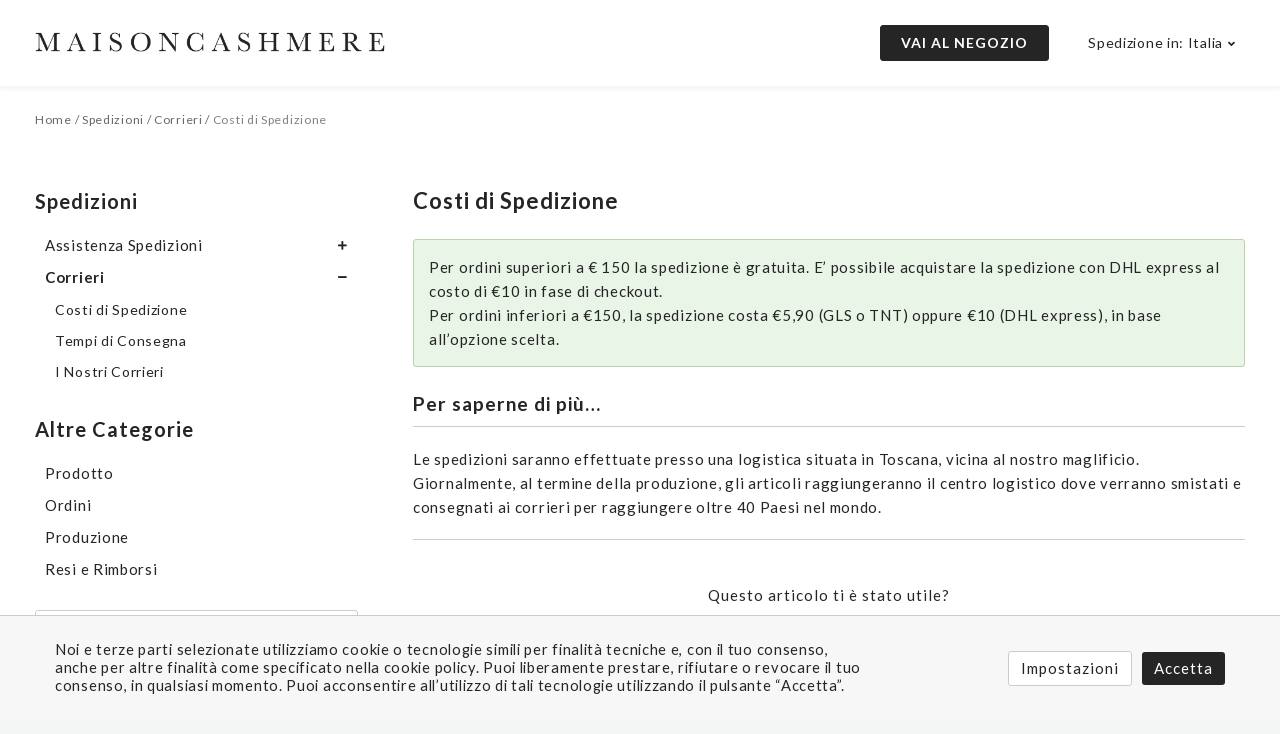

--- FILE ---
content_type: text/html; charset=UTF-8
request_url: https://help.maisoncashmere.com/it/centro-assistenza/costi-di-spedizione/
body_size: 21006
content:

<!DOCTYPE html>
<html lang="it-IT">
	<head>
		<meta http-equiv="x-ua-compatible" content="ie=edge">
		<meta charset="UTF-8" />
		<meta name="viewport" content="width=device-width, initial-scale=1.0, maximum-scale=1.0, user-scalable=0">
		<link rel="profile" href="http://gmpg.org/xfn/11" />
		<meta name='robots' content='index, follow, max-image-preview:large, max-snippet:-1, max-video-preview:-1' />

	<!-- This site is optimized with the Yoast SEO plugin v18.4.1 - https://yoast.com/wordpress/plugins/seo/ -->
	<title>Costi di Spedizione - Centro Assistenza - MaisonCashmere.it</title>
	<link rel="canonical" href="https://help.maisoncashmere.com/it/centro-assistenza/costi-di-spedizione/" />
	<meta property="og:locale" content="it_IT" />
	<meta property="og:type" content="article" />
	<meta property="og:title" content="Costi di Spedizione - Centro Assistenza - MaisonCashmere.it" />
	<meta property="og:description" content="Per ordini superiori a € 150 la spedizione è gratuita. E’ possibile acquistare la spedizione con DHL express al costo di €10 in fase di checkout. Per ordini inferiori a €150, la spedizione costa €5,90 (GLS o TNT) oppure €10 (DHL express), in base all’opzione scelta. Per saperne di più&#8230;..." />
	<meta property="og:url" content="https://help.maisoncashmere.com/it/centro-assistenza/costi-di-spedizione/" />
	<meta property="og:site_name" content="IT - MaisonCashmere Centro Assistenza" />
	<meta property="article:modified_time" content="2025-09-18T14:16:54+00:00" />
	<meta name="twitter:card" content="summary_large_image" />
	<meta name="twitter:label1" content="Tempo di lettura stimato" />
	<meta name="twitter:data1" content="1 minuto" />
	<script type="application/ld+json" class="yoast-schema-graph">{"@context":"https://schema.org","@graph":[{"@type":"Organization","@id":"https://help.maisoncashmere.com/it/#organization","name":"MaisonCashmere","url":"https://help.maisoncashmere.com/it/","sameAs":[],"logo":{"@type":"ImageObject","@id":"https://help.maisoncashmere.com/it/#logo","inLanguage":"it-IT","url":"http://52.19.174.89/it/wp-content/uploads/sites/2/2021/05/icon-mc.jpg","contentUrl":"http://52.19.174.89/it/wp-content/uploads/sites/2/2021/05/icon-mc.jpg","width":640,"height":640,"caption":"MaisonCashmere"},"image":{"@id":"https://help.maisoncashmere.com/it/#logo"}},{"@type":"WebSite","@id":"https://help.maisoncashmere.com/it/#website","url":"https://help.maisoncashmere.com/it/","name":"IT - MaisonCashmere Centro Assistenza","description":"MaisonCashmere Centro Assistenza","publisher":{"@id":"https://help.maisoncashmere.com/it/#organization"},"potentialAction":[{"@type":"SearchAction","target":{"@type":"EntryPoint","urlTemplate":"https://help.maisoncashmere.com/it/?s={search_term_string}"},"query-input":"required name=search_term_string"}],"inLanguage":"it-IT"},{"@type":"WebPage","@id":"https://help.maisoncashmere.com/it/centro-assistenza/costi-di-spedizione/#webpage","url":"https://help.maisoncashmere.com/it/centro-assistenza/costi-di-spedizione/","name":"Costi di Spedizione - Centro Assistenza - MaisonCashmere.it","isPartOf":{"@id":"https://help.maisoncashmere.com/it/#website"},"datePublished":"2021-05-05T14:03:12+00:00","dateModified":"2025-09-18T14:16:54+00:00","breadcrumb":{"@id":"https://help.maisoncashmere.com/it/centro-assistenza/costi-di-spedizione/#breadcrumb"},"inLanguage":"it-IT","potentialAction":[{"@type":"ReadAction","target":["https://help.maisoncashmere.com/it/centro-assistenza/costi-di-spedizione/"]}]},{"@type":"BreadcrumbList","@id":"https://help.maisoncashmere.com/it/centro-assistenza/costi-di-spedizione/#breadcrumb","itemListElement":[{"@type":"ListItem","position":1,"name":"Centro Assistenza","item":"https://help.maisoncashmere.com/it/"},{"@type":"ListItem","position":2,"name":"Articles","item":"https://help.maisoncashmere.com/it/centro-assistenza/"},{"@type":"ListItem","position":3,"name":"Spedizioni","item":"https://help.maisoncashmere.com/it/categorie/spedizioni/"},{"@type":"ListItem","position":4,"name":"Corrieri","item":"https://help.maisoncashmere.com/it/categorie/corrieri/"},{"@type":"ListItem","position":5,"name":"Costi di Spedizione"}]},{"@type":"Article","@id":"https://help.maisoncashmere.com/it/centro-assistenza/costi-di-spedizione/#article","isPartOf":{"@id":"https://help.maisoncashmere.com/it/centro-assistenza/costi-di-spedizione/#webpage"},"author":{"@id":"https://help.maisoncashmere.com/it/#/schema/person/7d4b21c44f46133ffd27720aaa37d110"},"headline":"Costi di Spedizione","datePublished":"2021-05-05T14:03:12+00:00","dateModified":"2025-09-18T14:16:54+00:00","mainEntityOfPage":{"@id":"https://help.maisoncashmere.com/it/centro-assistenza/costi-di-spedizione/#webpage"},"wordCount":85,"commentCount":0,"publisher":{"@id":"https://help.maisoncashmere.com/it/#organization"},"inLanguage":"it-IT","potentialAction":[{"@type":"CommentAction","name":"Comment","target":["https://help.maisoncashmere.com/it/centro-assistenza/costi-di-spedizione/#respond"]}]},{"@type":"Person","@id":"https://help.maisoncashmere.com/it/#/schema/person/7d4b21c44f46133ffd27720aaa37d110","name":"Claudia Raspini","image":{"@type":"ImageObject","@id":"https://help.maisoncashmere.com/it/#personlogo","inLanguage":"it-IT","url":"https://secure.gravatar.com/avatar/ee9741d9add313708c58558a1ff9f6b6?s=96&d=mm&r=g","contentUrl":"https://secure.gravatar.com/avatar/ee9741d9add313708c58558a1ff9f6b6?s=96&d=mm&r=g","caption":"Claudia Raspini"}}]}</script>
	<!-- / Yoast SEO plugin. -->


<link rel='dns-prefetch' href='//help.maisoncashmere.com' />
<link rel='dns-prefetch' href='//fonts.googleapis.com' />
<link rel='dns-prefetch' href='//use.fontawesome.com' />
<link rel='dns-prefetch' href='//s.w.org' />
<link href='https://fonts.gstatic.com' crossorigin rel='preconnect' />
<link rel="alternate" type="application/rss+xml" title="IT - MaisonCashmere Centro Assistenza &raquo; Feed" href="https://help.maisoncashmere.com/it/feed/" />
<link rel="alternate" type="application/rss+xml" title="IT - MaisonCashmere Centro Assistenza &raquo; Feed dei commenti" href="https://help.maisoncashmere.com/it/comments/feed/" />
<link rel="alternate" type="application/rss+xml" title="IT - MaisonCashmere Centro Assistenza &raquo; Costi di Spedizione Feed dei commenti" href="https://help.maisoncashmere.com/it/centro-assistenza/costi-di-spedizione/feed/" />
		<script type="text/javascript">
			window._wpemojiSettings = {"baseUrl":"https:\/\/s.w.org\/images\/core\/emoji\/13.0.1\/72x72\/","ext":".png","svgUrl":"https:\/\/s.w.org\/images\/core\/emoji\/13.0.1\/svg\/","svgExt":".svg","source":{"concatemoji":"https:\/\/help.maisoncashmere.com\/it\/wp-includes\/js\/wp-emoji-release.min.js?ver=5.7.14"}};
			!function(e,a,t){var n,r,o,i=a.createElement("canvas"),p=i.getContext&&i.getContext("2d");function s(e,t){var a=String.fromCharCode;p.clearRect(0,0,i.width,i.height),p.fillText(a.apply(this,e),0,0);e=i.toDataURL();return p.clearRect(0,0,i.width,i.height),p.fillText(a.apply(this,t),0,0),e===i.toDataURL()}function c(e){var t=a.createElement("script");t.src=e,t.defer=t.type="text/javascript",a.getElementsByTagName("head")[0].appendChild(t)}for(o=Array("flag","emoji"),t.supports={everything:!0,everythingExceptFlag:!0},r=0;r<o.length;r++)t.supports[o[r]]=function(e){if(!p||!p.fillText)return!1;switch(p.textBaseline="top",p.font="600 32px Arial",e){case"flag":return s([127987,65039,8205,9895,65039],[127987,65039,8203,9895,65039])?!1:!s([55356,56826,55356,56819],[55356,56826,8203,55356,56819])&&!s([55356,57332,56128,56423,56128,56418,56128,56421,56128,56430,56128,56423,56128,56447],[55356,57332,8203,56128,56423,8203,56128,56418,8203,56128,56421,8203,56128,56430,8203,56128,56423,8203,56128,56447]);case"emoji":return!s([55357,56424,8205,55356,57212],[55357,56424,8203,55356,57212])}return!1}(o[r]),t.supports.everything=t.supports.everything&&t.supports[o[r]],"flag"!==o[r]&&(t.supports.everythingExceptFlag=t.supports.everythingExceptFlag&&t.supports[o[r]]);t.supports.everythingExceptFlag=t.supports.everythingExceptFlag&&!t.supports.flag,t.DOMReady=!1,t.readyCallback=function(){t.DOMReady=!0},t.supports.everything||(n=function(){t.readyCallback()},a.addEventListener?(a.addEventListener("DOMContentLoaded",n,!1),e.addEventListener("load",n,!1)):(e.attachEvent("onload",n),a.attachEvent("onreadystatechange",function(){"complete"===a.readyState&&t.readyCallback()})),(n=t.source||{}).concatemoji?c(n.concatemoji):n.wpemoji&&n.twemoji&&(c(n.twemoji),c(n.wpemoji)))}(window,document,window._wpemojiSettings);
		</script>
		<style type="text/css">
img.wp-smiley,
img.emoji {
	display: inline !important;
	border: none !important;
	box-shadow: none !important;
	height: 1em !important;
	width: 1em !important;
	margin: 0 .07em !important;
	vertical-align: -0.1em !important;
	background: none !important;
	padding: 0 !important;
}
</style>
	<link rel='stylesheet' id='wp-block-library-css'  href='https://help.maisoncashmere.com/it/wp-includes/css/dist/block-library/style.min.css?ver=5.7.14' type='text/css' media='all' />
<link rel='stylesheet' id='wp-block-library-theme-css'  href='https://help.maisoncashmere.com/it/wp-includes/css/dist/block-library/theme.min.css?ver=5.7.14' type='text/css' media='all' />
<link rel='stylesheet' id='wp-components-css'  href='https://help.maisoncashmere.com/it/wp-includes/css/dist/components/style.min.css?ver=5.7.14' type='text/css' media='all' />
<link rel='stylesheet' id='wp-block-editor-css'  href='https://help.maisoncashmere.com/it/wp-includes/css/dist/block-editor/style.min.css?ver=5.7.14' type='text/css' media='all' />
<link rel='stylesheet' id='wp-nux-css'  href='https://help.maisoncashmere.com/it/wp-includes/css/dist/nux/style.min.css?ver=5.7.14' type='text/css' media='all' />
<link rel='stylesheet' id='wp-editor-css'  href='https://help.maisoncashmere.com/it/wp-includes/css/dist/editor/style.min.css?ver=5.7.14' type='text/css' media='all' />
<link rel='stylesheet' id='htgb-style-css-css'  href='https://help.maisoncashmere.com/it/wp-content/plugins/heroic-glossary/dist/blocks.style.build.css' type='text/css' media='all' />
<link rel='stylesheet' id='ht-blocks-modules-styles-css'  href='https://help.maisoncashmere.com/it/wp-content/plugins/heroic-blocks/dist/css/ht-blocks-modules-styles.css?ver=1619097741' type='text/css' media='all' />
<link rel='stylesheet' id='ht_toc-style-css-css'  href='https://help.maisoncashmere.com/it/wp-content/plugins/heroic-table-of-contents/dist/blocks.style.build.css?ver=1627131298' type='text/css' media='all' />
<link rel='stylesheet' id='cookie-law-info-css'  href='https://help.maisoncashmere.com/it/wp-content/plugins/cookie-law-info/public/css/cookie-law-info-public.css?ver=2.1.1' type='text/css' media='all' />
<link rel='stylesheet' id='cookie-law-info-gdpr-css'  href='https://help.maisoncashmere.com/it/wp-content/plugins/cookie-law-info/public/css/cookie-law-info-gdpr.css?ver=2.1.1' type='text/css' media='all' />
<link rel='stylesheet' id='ht-theme-style-css'  href='https://help.maisoncashmere.com/it/wp-content/themes/knowall/css/style.css?ver=5.7.14' type='text/css' media='all' />
<link rel='stylesheet' id='ht-childtheme-style-css'  href='https://help.maisoncashmere.com/it/wp-content/themes/knowall-child/style.css?ver=5.7.14' type='text/css' media='all' />
<link rel='stylesheet' id='knowall-child-css'  href='https://fonts.googleapis.com/css2?family=Lato:wght@400;700&#038;display=swap' type='text/css' media='all' />
<link rel='stylesheet' id='theme-style-css'  href='https://help.maisoncashmere.com/it/wp-content/themes/knowall-child/style.css?ver=5.7.14' type='text/css' media='all' />
<link rel='stylesheet' id='font-awesome-official-css'  href='https://use.fontawesome.com/releases/v5.15.3/css/all.css' type='text/css' media='all' integrity="sha384-SZXxX4whJ79/gErwcOYf+zWLeJdY/qpuqC4cAa9rOGUstPomtqpuNWT9wdPEn2fk" crossorigin="anonymous" />
<link rel='stylesheet' id='font-awesome-official-v4shim-css'  href='https://use.fontawesome.com/releases/v5.15.3/css/v4-shims.css' type='text/css' media='all' integrity="sha384-C2B+KlPW+WkR0Ld9loR1x3cXp7asA0iGVodhCoJ4hwrWm/d9qKS59BGisq+2Y0/D" crossorigin="anonymous" />
<style id='font-awesome-official-v4shim-inline-css' type='text/css'>
@font-face {
font-family: "FontAwesome";
font-display: block;
src: url("https://use.fontawesome.com/releases/v5.15.3/webfonts/fa-brands-400.eot"),
		url("https://use.fontawesome.com/releases/v5.15.3/webfonts/fa-brands-400.eot?#iefix") format("embedded-opentype"),
		url("https://use.fontawesome.com/releases/v5.15.3/webfonts/fa-brands-400.woff2") format("woff2"),
		url("https://use.fontawesome.com/releases/v5.15.3/webfonts/fa-brands-400.woff") format("woff"),
		url("https://use.fontawesome.com/releases/v5.15.3/webfonts/fa-brands-400.ttf") format("truetype"),
		url("https://use.fontawesome.com/releases/v5.15.3/webfonts/fa-brands-400.svg#fontawesome") format("svg");
}

@font-face {
font-family: "FontAwesome";
font-display: block;
src: url("https://use.fontawesome.com/releases/v5.15.3/webfonts/fa-solid-900.eot"),
		url("https://use.fontawesome.com/releases/v5.15.3/webfonts/fa-solid-900.eot?#iefix") format("embedded-opentype"),
		url("https://use.fontawesome.com/releases/v5.15.3/webfonts/fa-solid-900.woff2") format("woff2"),
		url("https://use.fontawesome.com/releases/v5.15.3/webfonts/fa-solid-900.woff") format("woff"),
		url("https://use.fontawesome.com/releases/v5.15.3/webfonts/fa-solid-900.ttf") format("truetype"),
		url("https://use.fontawesome.com/releases/v5.15.3/webfonts/fa-solid-900.svg#fontawesome") format("svg");
}

@font-face {
font-family: "FontAwesome";
font-display: block;
src: url("https://use.fontawesome.com/releases/v5.15.3/webfonts/fa-regular-400.eot"),
		url("https://use.fontawesome.com/releases/v5.15.3/webfonts/fa-regular-400.eot?#iefix") format("embedded-opentype"),
		url("https://use.fontawesome.com/releases/v5.15.3/webfonts/fa-regular-400.woff2") format("woff2"),
		url("https://use.fontawesome.com/releases/v5.15.3/webfonts/fa-regular-400.woff") format("woff"),
		url("https://use.fontawesome.com/releases/v5.15.3/webfonts/fa-regular-400.ttf") format("truetype"),
		url("https://use.fontawesome.com/releases/v5.15.3/webfonts/fa-regular-400.svg#fontawesome") format("svg");
unicode-range: U+F004-F005,U+F007,U+F017,U+F022,U+F024,U+F02E,U+F03E,U+F044,U+F057-F059,U+F06E,U+F070,U+F075,U+F07B-F07C,U+F080,U+F086,U+F089,U+F094,U+F09D,U+F0A0,U+F0A4-F0A7,U+F0C5,U+F0C7-F0C8,U+F0E0,U+F0EB,U+F0F3,U+F0F8,U+F0FE,U+F111,U+F118-F11A,U+F11C,U+F133,U+F144,U+F146,U+F14A,U+F14D-F14E,U+F150-F152,U+F15B-F15C,U+F164-F165,U+F185-F186,U+F191-F192,U+F1AD,U+F1C1-F1C9,U+F1CD,U+F1D8,U+F1E3,U+F1EA,U+F1F6,U+F1F9,U+F20A,U+F247-F249,U+F24D,U+F254-F25B,U+F25D,U+F267,U+F271-F274,U+F279,U+F28B,U+F28D,U+F2B5-F2B6,U+F2B9,U+F2BB,U+F2BD,U+F2C1-F2C2,U+F2D0,U+F2D2,U+F2DC,U+F2ED,U+F328,U+F358-F35B,U+F3A5,U+F3D1,U+F410,U+F4AD;
}
</style>
<script type='text/javascript' src='https://help.maisoncashmere.com/it/wp-includes/js/jquery/jquery.min.js?ver=3.5.1' id='jquery-core-js'></script>
<script type='text/javascript' src='https://help.maisoncashmere.com/it/wp-includes/js/jquery/jquery-migrate.min.js?ver=3.3.2' id='jquery-migrate-js'></script>
<script type='text/javascript' id='cookie-law-info-js-extra'>
/* <![CDATA[ */
var Cli_Data = {"nn_cookie_ids":[],"cookielist":[],"non_necessary_cookies":[],"ccpaEnabled":"","ccpaRegionBased":"","ccpaBarEnabled":"","strictlyEnabled":["necessary","obligatoire"],"ccpaType":"gdpr","js_blocking":"1","custom_integration":"","triggerDomRefresh":"","secure_cookies":""};
var cli_cookiebar_settings = {"animate_speed_hide":"500","animate_speed_show":"500","background":"#f7f7f7","border":"#b1a6a6c2","border_on":"","button_1_button_colour":"#252525","button_1_button_hover":"#1e1e1e","button_1_link_colour":"#fff","button_1_as_button":"1","button_1_new_win":"","button_2_button_colour":"#333","button_2_button_hover":"#292929","button_2_link_colour":"#444","button_2_as_button":"","button_2_hidebar":"","button_3_button_colour":"#ffffff","button_3_button_hover":"#cccccc","button_3_link_colour":"#252525","button_3_as_button":"1","button_3_new_win":"","button_4_button_colour":"#ffffff","button_4_button_hover":"#cccccc","button_4_link_colour":"#252525","button_4_as_button":"1","button_7_button_colour":"#252525","button_7_button_hover":"#1e1e1e","button_7_link_colour":"#fff","button_7_as_button":"1","button_7_new_win":"","font_family":"inherit","header_fix":"","notify_animate_hide":"1","notify_animate_show":"","notify_div_id":"#cookie-law-info-bar","notify_position_horizontal":"right","notify_position_vertical":"bottom","scroll_close":"","scroll_close_reload":"","accept_close_reload":"","reject_close_reload":"","showagain_tab":"","showagain_background":"#fff","showagain_border":"#000","showagain_div_id":"#cookie-law-info-again","showagain_x_position":"100px","text":"#252525","show_once_yn":"","show_once":"10000","logging_on":"","as_popup":"","popup_overlay":"1","bar_heading_text":"","cookie_bar_as":"banner","popup_showagain_position":"bottom-right","widget_position":"left"};
var log_object = {"ajax_url":"https:\/\/help.maisoncashmere.com\/it\/wp-admin\/admin-ajax.php"};
/* ]]> */
</script>
<script type='text/javascript' src='https://help.maisoncashmere.com/it/wp-content/plugins/cookie-law-info/public/js/cookie-law-info-public.js?ver=2.1.1' id='cookie-law-info-js'></script>
<link rel="https://api.w.org/" href="https://help.maisoncashmere.com/it/wp-json/" /><link rel="alternate" type="application/json" href="https://help.maisoncashmere.com/it/wp-json/wp/v2/ht-kb/108" /><link rel="EditURI" type="application/rsd+xml" title="RSD" href="https://help.maisoncashmere.com/it/xmlrpc.php?rsd" />
<link rel="wlwmanifest" type="application/wlwmanifest+xml" href="https://help.maisoncashmere.com/it/wp-includes/wlwmanifest.xml" /> 
<meta name="generator" content="WordPress 5.7.14" />
<link rel='shortlink' href='https://help.maisoncashmere.com/it/?p=108' />
<link rel="alternate" type="application/json+oembed" href="https://help.maisoncashmere.com/it/wp-json/oembed/1.0/embed?url=https%3A%2F%2Fhelp.maisoncashmere.com%2Fit%2Fcentro-assistenza%2Fcosti-di-spedizione%2F" />
<link rel="alternate" type="text/xml+oembed" href="https://help.maisoncashmere.com/it/wp-json/oembed/1.0/embed?url=https%3A%2F%2Fhelp.maisoncashmere.com%2Fit%2Fcentro-assistenza%2Fcosti-di-spedizione%2F&#038;format=xml" />
<meta name="generator" content="Heroic Knowledge Base v2.23.0" />
<meta name="generator" content="KnowAll Child Theme v1.11.0" />
<link rel="icon" href="https://help.maisoncashmere.com/it/wp-content/uploads/sites/2/2024/08/cropped-mc-favicon-update-32x32.jpg" sizes="32x32" />
<link rel="icon" href="https://help.maisoncashmere.com/it/wp-content/uploads/sites/2/2024/08/cropped-mc-favicon-update-192x192.jpg" sizes="192x192" />
<link rel="apple-touch-icon" href="https://help.maisoncashmere.com/it/wp-content/uploads/sites/2/2024/08/cropped-mc-favicon-update-180x180.jpg" />
<meta name="msapplication-TileImage" content="https://help.maisoncashmere.com/it/wp-content/uploads/sites/2/2024/08/cropped-mc-favicon-update-270x270.jpg" />
<style id="kirki-inline-styles">.site-header{background:#00b4b3;background-color:#00b4b3;background-repeat:no-repeat;background-position:left top;background-attachment:fixed;-webkit-background-size:cover;-moz-background-size:cover;-ms-background-size:cover;-o-background-size:cover;background-size:cover;}.site-header .site-header__title, .nav-header ul li a{color:#252525;}.nav-header .nav-header__mtoggle span, .nav-header .nav-header__mtoggle span::before, .nav-header .nav-header__mtoggle span::after{background:#252525;}a{color:#252525;}button, input[type="reset"], input[type="submit"], input[type="button"], .hkb-article__content ol li:before, .hkb-article__content ul li:before, .hkb_widget_exit__btn{background:#252525;}.hkb-breadcrumbs__icon{fill:#252525;}.hkb-article__title a:hover, .hkb-article__link:hover h2, .ht-post__title a:hover, .hkb-category .hkb-category__articlelist a{color:#252525;}.hkb-article-attachment__icon{fill:#252525;}a:hover, .hkb-category .hkb-category__articlelist a:hover{color:#d40050;}button:hover, input[type="reset"]:hover, input[type="submit"]:hover, input[type="button"]:hover, .ht-transferbox__btn:hover{background:#d40050;}.ht-container{max-width:1250px;}.ht-sitecontainer--boxed{max-width:1250px;}h1, h2, h3, h4, h5, h6{font-family:Lato;font-weight:700;letter-spacing:1px;text-transform:none;color:#252525;}body, input, optgroup, select, textarea{font-family:Lato;font-size:15px;font-weight:400;letter-spacing:0.7px;line-height:1.50;color:#252525;}.hkb-category .hkb-category__iconwrap, .ht-categoryheader .hkb-category__iconwrap{flex-basis:100px;min-width:100px;}.hkb-category .hkb-category__iconwrap img, .ht-categoryheader .hkb-category__iconwrap img{max-width:100px;}.hkb-category .hkb-category__iconwrap img, .ht-categoryheader .hkb-category__iconwrap img, .hkb-category .hkb-category__iconwrap, .ht-categoryheader .hkb-category__iconwrap, .ht-categoryheader .hkb-category__iconwrap svg{max-height:100px;}.nav-header > ul > li.menu-item-has-children > a::after {background-image: url("data:image/svg+xml,%3Csvg xmlns='http://www.w3.org/2000/svg' viewBox='0 0 34.1 19' fill='%23252525'%3E%3Cpath d='M17 19c-0.5 0-1-0.2-1.4-0.6L0.6 3.4c-0.8-0.8-0.8-2 0-2.8 0.8-0.8 2-0.8 2.8 0L17 14.2 30.7 0.6c0.8-0.8 2-0.8 2.8 0 0.8 0.8 0.8 2 0 2.8L18.4 18.4C18 18.8 17.5 19 17 19z'/%3E%3C/svg%3E");}.ht-container, .ht-sitecontainer--boxed { max-width: 1250px }.hkb_widget_toc ol li.active > a { background: rgba( 37 ,37, 37, 0.8); }.ht-container{padding-left:20px;padding-right:20px}
iframe {
    position: absolute;
    top: 0;
    left: 0;
    width: 102%;
    height: 102%;
}

.nav-header > ul > li:hover > ul{opacity:0; max-height: unset;visibility: hidden;}

table.maison-size-chart.ship-chart th, table.maison-size-chart.ship-chart td {
    padding: 10px 20px;
}

.nav-header ul.sub-menu.active{opacity: 1;
    max-height: 700px;
    visibility: visible;}

.hkb-subcats.hkb-archive--marginb > li:last-child{margin:0}
.site-footer .site-footer__copyright a{color:#252525;text-decoration:none}
.site-footer{background:#fff;border-top:1px solid #ccc;padding:20px 0}
.site-header .site-header__banner{z-index: 100;
    background: #fff;
    -moz-box-shadow: 0 3px 5px rgba(0,0,0,.05);
    -webkit-box-shadow: 0 3px 5px rgb(0 0 0 / 5%);
    box-shadow: 0 3px 5px rgb(0 0 0 / 5%);
    margin: 0 auto;
    padding: 25px 0;
    position: sticky;
    align-items: center;
    justify-content: space-between;
    top: 0;}

.site-header .site-header__title{color:#fff;font-weight:700;font-size:40px}

.site-logo img{max-width:350px;width:100%}

.site-header{background:none}

.site-header .site-header__search{background:url("/wp-content/uploads/2021/04/searchbar.jpg") no-repeat;  background-position: center;
    background-size: cover;
    height: 449px;
    padding: 0 20px;
    text-align: center;
    width: 100%;}


.site-header .site-header__search .ht-container {top:33%;position:relative;}

.hkb-category.hkb-category--boxed{background:transparent;border:1px solid #ccc;border-radius:3px;text-align:center}
.hkb-article__content p{margin:0 0 1em;line-height:1.6}
.green {
    background: rgba(181, 226, 174, 0.3);
    border: 1px solid #b8d2ad;
    border-radius: 3px;
    padding: 15px;
    margin-bottom: 22px;
    margin-top: 7px;
}
.green p {
        margin: 0;

}
.hkb-article .hkb-article__title {
    font-size: 22px;
    font-weight: bold;
		line-height:1.5;
    margin-bottom: 22px;
}
.hkb-article__content h2 {
    font-weight: bold;
    border-bottom: 1px solid #ccc;
    padding-bottom: 7px;
		padding-top:0;
    margin-bottom: 20px;
		    line-height: 1.6;font-size:19px;
}



.hkb-site-search .hkb-site-search__field::placeholder {
    color: grey;
    opacity: 1;
}
.hkb-site-search .hkb-site-search__field{padding:10px 20px 10px 45px;background:rgba(255,255,255,0.9)}


.hkb-category .hkb-category__title{font-size:20px;font-weight:normal;text-transform:uppercase;color:#252525}

.maison-home-catdesc{width:100%}
a.hkb-category__link:hover {
    color: #252525;
}
.maison-home-caticon{width:100%}
.hkb-category.hkb-category--boxed:not(.hkb-category--witharticles) .hkb-category__link{padding:15px 10px}

.hkb-article__content a {
    text-decoration: underline;
}
#breadcrumbs {
    color: #999;
    font-size: 12px;margin-top:5px;letter-spacing:0.7px
}
#breadcrumbs a {
    color: #666;
    text-decoration:none;
}
.ht-pageheader {
    padding: 10px 0;background: transparent;
}
.ht-page {
    padding: 45px 0 45px;
}
.hkb-breadcrumbs_wrap {
    padding: 10px 0 0;
}
.hkb-feedback {
background:transparent;
    border-top: 1px solid #ccc;
    margin-top: 20px;
		margin-bottom:0;
    padding: 45px 0 0;
    text-align: center;
}
.hkb-feedback .hkb-feedback__title{font-size:15px;color:#252525}

.hkb-feedback .ht-voting-upvote,.hkb-feedback .ht-voting-downvote {

    background: transparent;
    border: 1px solid #ccc;
    color: #252525;
    border-radius: 3px;
    margin: 10px 5px;
    min-width: 90px;
    width: auto;
		text-indent: 0;
    font-size: 14px;
		padding:0px 20px;
		line-height: 2.34;
}
.hkb-upvote-icon{color:#252525;font-size:11px;margin-right:10px}

.hkb-feedback .ht-voting-upvote:hover,.hkb-feedback .ht-voting-downvote:hover{background-color:#f7f7f7}

.wysiwyg-text-align-left{text-align:left}

table.maison-size-chart th,table.maison-size-chart td{padding:0;border:0}
table.maison-size-chart th{padding:10px 20px;}
.hkb-article__content table tr{border:0}
.hkb-article__content table{border-color:#e4e4e4;}

.site-footer .nav-footer a {
    text-decoration: none;
    color: #252525;
}
.site-footer .nav-footer a:hover{text-decoration:none}
.ht-voting-thanks {
    margin-top: 10px;
    font-weight: bold;
}

.hkb-article__content img
{height: auto;
    max-width: 100%;
    border: 1px solid #DEDEDE;
    box-shadow: 0px 1px 5px 0px rgb(0 0 0 / 14%);
    -webkit-border-radius: 6px;
    -moz-border-radius: 6px;
    border-radius: 6px;
    -moz-background-clip: padding;
    -webkit-background-clip: padding-box;
    background-clip: padding-box;
    width: 100%;
}
.nav-header ul li.shopbutton a{
    font-size: 14px;
    padding: 10px 20px;
    text-transform: uppercase;
    border: 1px solid #252525;
    background: #252525;
    border-radius: 3px;
    letter-spacing: 1px;
    display: inline-block;
    margin-right: 15px;
    font-weight: bold;
		color:#fff
}
.hkb-article__content{margin:0}
.nav-header ul li.shopbutton a:hover{background-color:#d40050;border-color:#d40050}
.hkb-article__content ul, .hkb-article__content .block-library-list ul{list-style-type:disc;
list-style-position: outside;
    margin: 20px 0 20px 20px;
padding:0}

.hkb-article__content ul li, .hkb-article__content .block-library-list ul li{margin:0;line-height:1.6}


.nav-header ul li.shiptomenu a{padding:11px 8px 10px;cursor:pointer;font-size:14px}

.site-footer .nav-footer ul li{margin:0}
.site-footer .nav-footer ul li.shiptomenu a{padding:10px 12px 10px;cursor:pointer;font-size:14px;border:1px solid #ccc;border-radius:3px;}

.nav-header ul li.shiptomenu a:hover, .nav-header ul li.shiptomenu:hover a, .site-footer .nav-footer ul li.shiptomenu a:hover,.site-footer .nav-footer ul li.shiptomenu:hover a{background-color: transparent;}

.shiptomenu ul.sub-menu{border:1px solid #ccc;border-radius:3px;width:228px;box-shadow:0 1px 5px rgb(0 0 0 / 10%);top: 30px;    padding: 5px;transition:unset}
.shiptomenu ul.sub-menu li a
{padding:5px 40px 5px 20px;font-size:14px}
.shiptomenu ul.sub-menu li a:hover{background-color:#f7f7f7}

.nav-footer .shiptomenu{position:relative}
.nav-footer .shiptomenu ul.sub-menu{font-size: 15px;
   -webkit-border-radius: 4px;
   
    opacity: 0;
    max-height: 0;
    visibility: hidden;
    z-index: 99999;
    position: absolute;
    top: 50px;
    width: 260px;
    background: #fff;
    box-shadow: 0 6px 12px rgb(0 0 0 / 18%);
    left: 50%;
    transform: translateX(-50%);
    -webkit-transform: translateX(-50%);

}

.nav-footer .shiptomenu ul.sub-menu {
    border: 1px solid #ccc;
    border-radius: 3px;
    width: 228px;
    box-shadow: 0 1px 5px rgb(0 0 0 / 10%);
    top: -275px;
    padding: 5px;
		left:unset;right:-114px;
	
}

.site-footer .nav-footer ul li{display:block;width:100%}

.nav-header > ul > li.menu-item-has-children > a::after, .nav-footer .shiptomenu > a::after {
    background-image:unset;
    content: '\f107';
    font-family: "FontAwesome";
    color: #252525;
    margin: 0 0 0 5px;
    font-size: 11px;
}


.nav-footer .shiptomenu ul.sub-menu li:first-child a, .nav-footer .shiptomenu ul.sub-menu li:last-child a {
    padding: 5px 40px 5px 20px;
}
.nav-footer .shiptomenu ul.sub-menu li a {
    padding: 5px 40px 5px 20px;
    font-size: 14px;border:0;display: inline-block;
    width: 100%;
}

.nav-footer .shiptomenu ul.sub-menu li  a:hover {
    background-color: #f7f7f7;
}


.nav-footer .shiptomenu ul.sub-menu.mobileactive {
    opacity: 1;
    max-height: 700px;
    visibility: visible;
}


.nav-header > ul > li.shiptomenu ul li:first-child a, .nav-header > ul > li.shiptomenu ul li:last-child a{padding:5px 40px 5px 20px}

.nav-header > ul > li.shiptomenu ul::before{content:unset}

.hkb-subcats > li{width:100%}

.hkb-subcats .hkb-category.hkb-category--boxed{border:0;text-align:left;margin-bottom: 25px;
    padding-bottom: 25px;
    border-bottom: 1px solid #ccc; padding-top:100px;margin-top:-100px}

.ht-articlelist li{margin:0;padding: 5px 0;border:0;list-style:inside;font-size:13px}

.hkb-articlemini .hkb-article__title{display:inline-block;font-size:15px;font-weight:normal}
.hkb-articlemini .hkb-article__link{display:inline-block}

.hkb-articlemini{display:inline-block}

.hkb-category .hkb-category__title.categorypage{text-transform:none;font-weight:bold}

.hkb-subcats li:last-child .hkb-category.hkb-category--boxed{border:0;margin-bottom:0;padding-bottom:0}
.hkb-subcats li:last-child{padding-bottom:0}
.hkb-subcats .hkb-category.hkb-category--style7 .hkb-category__content{display:block;}

.hkb-subcats .hkb-category__content h2{margin-bottom:15px}

.hkb-subcats {margin-bottom:0;    display: block;}

.ht-categoryheader.maisoncat .ht-categoryheader__content{display:block;text-align:center}

.maisoncat{border-bottom: 0;
    height: 202px;
    text-align: center;
    position: relative;
		background-repeat: no-repeat repeat;
    margin-top: -45px;}

.maisoncat.ht-categoryheader .ht-categoryheader__title{    margin-bottom: 0;
    font-size: 40px;
    text-transform: uppercase;
    letter-spacing: 2px;font-weight:normal;margin-top: 8px;}

.maisoncat.ht-categoryheader .ht-categoryheader__description {font-size: 23px;color:#252525;margin: 11px 0 0}

.widget{background-color:#fff;padding:15px 25px 10px 0;font-size:15px;letter-spacing:0.7px;line-height:1.5;margin-bottom:0}

.hkb_widget_categories a{padding:5px 0}

.widget .widget__title{font-size:20px;margin-bottom:15px;line-height:1.25}

form.hkb_widget_search__form input.hkb_widget_search__field{
    border-color: #ccc;
    border-radius: 3px;background:transparent;padding:10px 10px 10px 35px
}

form.hkb_widget_search__form input.hkb_widget_search__field:focus{outline:none}

.hkb_widget_categories > ul{margin:0}
form.hkb_widget_search__form{position:relative}

form.hkb_widget_search__form::before {
   position: absolute;
    display: block;
    content: '';
    background: url(/wp-content/themes/knowall/img/search.svg) no-repeat center center;
    background-size: 16px;
    height: 16px;
    width: 16px;
    top: 50%;
    left: 12px;
    margin-top: -8px;
    opacity: .5;	
		
}

.wp-block-hb-accordion .wp-block-hb-accordion__title{padding:5px 10px;background-color:transparent;font-weight:normal;border:0;line-height:1.5}

.wp-block-hb-accordion .wp-block-hb-accordion__title::before{right:10px;left:unset;font-family: "FontAwesome";content:'\f067';background:transparent;width:unset;height:unset;color:#252525;font-size:10px;margin-top:-7px}

.wp-block-hb-accordion .wp-block-hb-accordion__section.wp-block-hb-accordion__section--active .wp-block-hb-accordion__title::before{content:'\f068';}

.wp-block-hb-accordion .wp-block-hb-accordion__content .wp-block-hb-accordion__contentwrap{border:0;padding:1px 0 5px 10px}

.wp-block-hb-accordion .wp-block-hb-accordion__content .wp-block-hb-accordion__contentwrap a{font-size:14px}

.wp-block-hb-accordion .wp-block-hb-accordion__section--active .wp-block-hb-accordion__title{font-weight:bold}
.wp-block-hb-accordion{margin:0 0 25px 0}

.maison_widget_categories{padding-top: 5px;}

.wp-block-hb-accordion .wp-block-hb-accordion__section:last-of-type .wp-block-hb-accordion__content{border:0}

.wp-block-hb-accordion .wp-block-hb-accordion__section .wp-block-hb-accordion__title:hover,.wp-block-hb-accordion__contentwrap li:hover, .wp-block-hb-accordion__contentwrap li:hover a, .wp-block-hb-accordion__contentwrap a:hover,.hkb_category_widget__category_list li:hover a, .hkb_category_widget__category_list li:hover{background:#f7f7f7;color:#252525;border-radius:3px}

.hkb_category_widget__category_list a{display:inline-block;width:100%	}

.hkb-articlemini a:hover h3 {
    color: #d40050;
}
.hkb_widget_categories li {padding:0 10px!important}

.hkb-article__content h3 {
    font-size: 17px;
    font-weight: normal;
    text-transform: uppercase;
    line-height: 1.5;
    margin-top: 0;
    padding-top: 0;margin-bottom: 10px;
}
.hkb-article__content p.container-divider {
    margin-bottom: 30px;
}

.hkb-article__content ul.filature, .hkb-article__content ul.maglifici {
    margin-bottom: 30px;
}

.filature strong{font-weight:normal}

.hkb-article__content .filature li{margin-bottom:15px}

#hkb.hkb-searchresults > li a{padding:5px 20px}

#hkb.hkb-searchresults > li .hkb-searchresults__title {
    font-size: 13px;
    line-height: 18px;
    color: #666;font-weight:normal;display:inline-block
}

#hkb.hkb-searchresults > li .hkb-searchresults__category {display:inline-block;font-size:11px;color:#999}

#hkb.hkb-searchresults > div.hkb-searchresults__toptitle {
    padding: 10px 20px;
    border-bottom: 1px solid #e4e4e4;
    
    font-size: 14px;
    margin-bottom: 10px;
}
#hkb.hkb-searchresults > div.hkb-searchresults__toptitle div.suggestionspart{width:49%;display:inline-block}
#hkb.hkb-searchresults > div.hkb-searchresults__toptitle div.hkb-searchresults__showall{font-size:12px;line-height:1.5;background:transparent;text-align:right;width:50%;display:inline-block}

#hkb.hkb-searchresults > div.hkb-searchresults__toptitle div.hkb-searchresults__showall a{text-decoration:none;border-bottom:1px solid #999;color:#666}

#hkb.hkb-searchresults > div.hkb-searchresults__toptitle div.hkb-searchresults__showall a:hover{border-color:#d40050;color:#d40050}

#hkb.hkb-searchresults > li.hkb-searchresults__showall, #hkb.hkb-searchresults > li.hkb-searchresults__noresults{text-align:left;padding:2px 20px;background:transparent}

.site-header__search.searchpage-searchbox {
    background: #f7f7f7;
    height: 200px;
}

.searchpage-searchbox .hkb-site-search .hkb-site-search__field{box-shadow: 0 0 0 5px rgb(0 0 0 / 5%);background:#fff}

.site-header .site-header__search.searchpage-searchbox  .site-header__title{color:#666;font-size:30px;line-height:1.9}

.site-header .searchpage-searchbox.site-header__search .ht-container{top:19%}

.ht-articlelist-search{list-style:none;padding:0}

.ht-articlelist-search h2.hkb-article__title {
    margin-bottom: 15px;
    font-size: 20px;
    font-weight: bold;
    margin-top: 0;line-height:1.25
}

.ht-articlelist-search h2.hkb-article__title a{text-decoration:none}

.ht-articlelist-search li {
    margin-bottom: 30px;
}

.ht-articlelist-search .hkb-article__excerpt{color:#666}

.ht-articlelist-search .highlight{font-weight:bold}

.ht-pagination a{border:1px solid #ccc;background:#f7f7f7;color:#666;margin-right: 5px;}
.ht-pagination a:hover{color:#666}

.ht-pagination {
    margin: 40px 0 0;
}
.widget .current-cat{font-weight:bold}
.hkb-search-noresults {
   text-align: left;
    padding: 18px 0;
}

.hkb-article__content p.colorsx {
    width: 48%;
    display: inline-block;
    margin-right: 3%;
    position: relative;
}
.hkb-article__content p.colordx {
    width: 48%;
    display: inline-block;
    position: relative;
}
.hkb-article__content p.colordx em, .hkb-article__content p.colorsx em {
    display: inline-block;
    position: absolute;
    bottom: 35px;
    background: rgba(255,255,255,0.85);
    border-top-right-radius: 5px;
    border-bottom-right-radius: 5px;
    font-style: normal;
    padding: 10px;
    left: 1px;
}

table.maison-size-chart {
   table-layout: fixed;
}
	


.hkb-article__content p.videodx, .hkb-article__content p.videosx {
    margin-bottom: 0;
    border: 1px solid #DEDEDE;
    box-shadow: 0px 1px 5px 0px rgb(0 0 0 / 14%);
    -webkit-border-radius: 6px;
    -moz-border-radius: 6px;
    border-radius: 6px;
    -moz-background-clip: padding;
    -webkit-background-clip: padding-box;
    background-clip: padding-box;
    overflow: hidden;    line-height: 0;
		padding-bottom: 27.5%;
}

.hkb-article__content p.videosx {
    width: 48%;
    display: inline-block;
    margin-right: 3%;
    position: relative;
    margin-bottom: 0;
}

.hkb-article__content p.videodx {
    width: 48%;
    display: inline-block;
    position: relative;

}
.measure-names, .tabletitle {
    text-align: left!important;
}
td.wysiwyg-text-align-center {
    width: 12%;
}
.wysiwyg-text-align-center {
    text-align: center;
}
.hkb-article__content table.conversions td {
    padding: 5px;
    text-align: center;background: #fff;
}
.hkb-article__content table.conversions, .hkb-article__content table.conversions tr, .hkb-article__content table.conversions td {border:0;margin-bottom:0}

.hkb-article__content table.conversions tr.toprow {
    border-top: 1px solid #e4e4e4;
}

.hkb-article__content table.conversions tr.bottomrow {
    border-bottom: 1px solid #e4e4e4;
}

.hkb-article__content table.conversions td.first {
    border-left: 1px solid #e4e4e4;
}
.site-header .site-header__banner .ht-container{padding:0 20px}

.hkb-article__content table.conversions td.last {
    border-right: 1px solid #e4e4e4;
}

.hkb-article__content table.conversions td.tplf {
    border-top-left-radius: 3px;
}
.nav-footer ul li.shiptomenu{display:none}
.hkb-article__content table.conversions td.btrt {
    border-bottom-right-radius: 3px;
}
.hkb-article__content table.conversions td.btlf {
    border-bottom-left-radius: 3px;
}
.hkb-article__content table.conversions td.tprt {
    border-top-right-radius: 3px;
}

.hkb-article__content table.conversions td.small {
    background: rgba(181, 226, 174, 0.4);
}
.hkb-article__content table.conversions td.xsmall {
    background: rgba(236, 47, 102, 0.2);
}

.hkb-article__content table.conversions td.medium {
    background: rgba(238, 165, 68, 0.3);
}

.hkb-article__content table.conversions td.large {
    background: rgba(103, 190, 237, 0.3);
}

.hkb-article__content table.conversions td.xlarge {
    background: rgba(246, 212, 27, 0.3);
}

th.wysiwyg-text-align-center.tabletitle{width:25%}

.hkb-article__content table.conversions td.xxlarge {
    background: rgba(189, 137, 212, 0.3);
}

.hkb-article__content p.articlesx {
    width: 48%;
    display: inline-block;
    margin-right: 3%;
    margin-top: -1px;
}

.hkb-article__content p.articledx {
    width: 48%;
    display: inline-block;
    margin-top: -1px;
}
.nav-header > ul > li.mobileshopbutton{display:none}
.hkb-article__content p.shippersx {
    display: inline-block;
    width: 19%;
    margin-right: 0.5%;margin-bottom: 0;
}

.hkb-article__content p.colordx.last, .hkb-article__content p.colorsx.last,.hkb-article__content p.articledx.last, .hkb-article__content p.articlesx.last{margin-bottom:0}

.home .ht-page{padding:35px 0 15px}

.footersearchbar{display:none}

.widget .widget__title.browsemore__title{display:none}

@media (max-width: 1024px){
.site-header .site-header__search{height:350px}
}

@media (max-width: 1023px){
		.footersearchbar{display:block;border-bottom: 1px solid #ccc;
    margin-bottom: 30px;
    padding-bottom: 20px;}
		
		.footersearchbar .hkb-site-search .hkb-site-search__field {
    border: 1px solid #ccc;
    border-radius: 3px;
    width: 100%;
    clear: both;
   
}
		.footersearchbar .hkb-site-search{max-width:unset}
		
			.sidebar{display:block;border-bottom: 1px solid #ccc;
    border-top: 1px solid #ccc;
    margin-bottom: 30px;
    padding: 0;}
		
		.sidebar .widget.hkb_widget_search{display:none}
		
		.hkb_widget_categories > ul, .widgetsubsection{display:none;margin:0px 15px 12px;font-size:14px}
		
		.hkb_widget_categories.mobileactive > ul, .mobileactive .widgetsubsection{display:block;}
		
		.widget, .maison_widget_categories{padding:0}
		
		.widget .widget__title:not(.morearts__title,.morecats__title) {
    font-size: 15px;
    margin-bottom: 0;
    line-height: 1;font-weight:normal;position: relative;
				padding:12px 0
}
		
		
		.widget .widget__title:not(.morearts__title,.morecats__title):before {
    content: '\f0c9';
    font-family: "Font Awesome 5 Free";
    font-weight: 900;
    margin-right: 10px;
    font-size: 14px;
}
		
		.ht-pageheader{display:none}
		.widget .widget__title.browsemore__title{display:block}
		
			.widget .widget__title:not(.morearts__title,.morecats__title):after {
    content: '\f107';
    font-family: "Font Awesome 5 Free";
    font-weight: 900;
    top:14px;
    font-size: 13px;
					position:absolute;right:1px;
					
}
		
			.widget.mobileactive .widget__title:not(.morearts__title,.morecats__title):after {
					content: '\f00d';}
		
		
		.widget.mobileactive .widget__title.morecats__title{
		font-size: 15px;
    font-weight: normal;
    border-top: 1px solid #e4e4e4;
    padding-top: 20px;
    margin-top: -10px;
		}
		
		.ht-page.ht-page--sidebarleft > .ht-container {
    display: block;
}
		.widget.mobileactive .widget__title.morearts__title{display:none}
	
		.ht-page.ht-page--sidebarleft .sidebar, .ht-page.ht-page--sidebarright .sidebar, .ht-page.ht-page--sidebarleft .ht-page__content{width:100%;padding-right:0;padding-left:0}

			.nav-header ul li.shopbutton a{margin:0;    color: #fff!important;}
		.nav-header ul li.shiptomenu{display:none}
		.nav-footer ul li.shiptomenu{display:block}
		
}
@media (max-width: 768px){
		.nav-header > ul{display:block;position:relative;opacity:1;visibility:visible;max-height:unset;z-index:unset;box-shadow:unset;top:0!important;width:unset;transition:unset;-webkit-transition:unset;-moz-transition:unset;-o-transition:unset;-ms-transition:unset}

		.hkb-feedback{padding-top:30px}
		
		.ht-pagination{margin:20px 0 0}
.site-header .site-header__search {
   
}
		
		.ht-page.ht-page--sidebarleft .sidebar, .ht-page.ht-page--sidebarright .sidebar, .ht-page.ht-page--sidebarleft .ht-page__content{width:100%;padding-right:0;padding-left:0}
		
		.site-header__search.searchpage-searchbox{height:200px}
		.site-header .site-header__search .ht-container {
    top: 25%;
}
		
		.ht-page {
    padding: 30px 0 30px;
}
		.nav-header ul li.shopbutton a{margin:0;    color: #fff!important;}
		
		.home .ht-page{padding:25px 0 5px}
	
.nav-header > ul > li.shiptomenu, .nav-header .nav-header__mtoggle {
    display: none;
}
		.ht-page.ht-page--sidebarleft > .ht-container {
    display: block;
}
		.sidebar{display:block;border-bottom: 1px solid #ccc;
    border-top: 1px solid #ccc;
    margin-bottom: 30px;
    padding: 0;}
		
		.sidebar .widget.hkb_widget_search{display:none}
		
		.hkb_widget_categories > ul, .widgetsubsection{display:none;margin:0px 15px 12px;font-size:14px}
		
		.hkb_widget_categories.mobileactive > ul, .mobileactive .widgetsubsection{display:block;}
		
		.widget, .maison_widget_categories{padding:0}
		
		.widget .widget__title:not(.morearts__title,.morecats__title) {
    font-size: 15px;
    margin-bottom: 0;
    line-height: 1;font-weight:normal;position: relative;
				padding:12px 0
}
		
		
		.widget .widget__title:not(.morearts__title,.morecats__title):before {
    content: '\f0c9';
    font-family: "Font Awesome 5 Free";
    font-weight: 900;
    margin-right: 10px;
    font-size: 14px;
}
		
		.ht-pageheader{display:none}
		.widget .widget__title.browsemore__title{display:block}
		
			.widget .widget__title:not(.morearts__title,.morecats__title):after {
    content: '\f107';
    font-family: "Font Awesome 5 Free";
    font-weight: 900;
    top:14px;
    font-size: 13px;
					position:absolute;right:1px;
					
}
		
			.widget.mobileactive .widget__title:not(.morearts__title,.morecats__title):after {
					content: '\f00d';}
		
		
		.widget.mobileactive .widget__title.morecats__title{
		font-size: 15px;
    font-weight: normal;
    border-top: 1px solid #e4e4e4;
    padding-top: 20px;
    margin-top: -10px;
		}
		
		
		.widget.mobileactive .widget__title.morearts__title{display:none}
	
		
}

@media (max-width: 670px){
		
		.nav-header > ul > li.shopbutton{display:none}
		.nav-header > ul > li.mobileshopbutton{display:inline-block}
		
		.nav-header ul li.mobileshopbutton a {
  font-size: 12px;
    padding: 6px 12px;
    text-transform: uppercase;
    border: 1px solid #252525;
    color: #fff!important;
    background: #252525;
    border-radius: 3px;
    letter-spacing: 1px;
    font-weight: bold;
}
		
		.site-logo img {
    max-width: 220px;
    width: 100%;
}
		.site-header .site-header__banner {
    padding: 10px 0;
}
		
		.maisoncat.ht-categoryheader .ht-categoryheader__title{
    margin-bottom: 0;
    font-size: 30px;
    text-transform: uppercase;
    letter-spacing: 2px;
}
		
		.maisoncat.ht-categoryheader .ht-categoryheader__description {
    font-size: 18px;
    margin: 5px;
}
		
		.ht-categoryheader.maisoncat .ht-categoryheader__content {
    margin-top: 5%;
}
		
		.conversions, table.maison-size-chart {
    font-size: 11px;
}
		table.maison-size-chart th {
    text-align: center;
    padding: 8px 8px;
}
		
			.conversions-outer{overflow-x:scroll}
		
		.ship-chart .tabletitle {
    font-size: 12px;
}
		.ship-chart td {
    padding: 8px 8px!important;
}
		
}

@media (max-width: 650px){
		
.site-header .site-header__title {
    font-size: 27px;
}
.site-header .site-header__search .ht-container {
    top: 28%;
}
		.site-header .searchpage-searchbox.site-header__search .ht-container {
    top: 27%;
}
		.site-header .site-header__search.searchpage-searchbox .site-header__title{font-size:22px;line-height:1.2}
		#hkb.hkb-searchresults > div.hkb-searchresults__toptitle div.suggestionspart{width:55%}
		#hkb.hkb-searchresults > div.hkb-searchresults__toptitle div.hkb-searchresults__showall{width:43%}
}

@media (max-width: 600px){
		
		.footersearchbar{margin-bottom:20px}
.hkb-article__content p.colordx, .hkb-article__content p.colorsx, .hkb-article__content p.videodx, .hkb-article__content p.videosx,.hkb-article__content p.articlesx,.hkb-article__content p.articledx {
    width: 100%;
}
		.hkb-article__content p.colordx.last, .hkb-article__content p.colorsx.last, .hkb-article__content p.articledx.last, .hkb-article__content p.articlesx.last,.hkb-article__content p.videosx{margin-bottom:1em}
		
		p.colordx.last:last-child{margin-bottom:0}
		
		.hkb-article__content p.videodx, .hkb-article__content p.videosx{
		padding-bottom: 56.25%;}
		
		.site-footer .nav-footer ul {
    display: table;
    margin: 0 auto;
}
		.site-footer .nav-footer{float:none}
			.site-footer .site-footer__copyright {
    margin: 0 0 0px;text-align:center;float:none
		}
		.site-footer .nav-footer ul li.shiptomenu a{display:inline-block}
		.site-footer .nav-footer{margin-bottom:20px}
		
		.nav-footer .shiptomenu ul.sub-menu{left:50%}
		.site-footer{padding:20px 0}
}

@media (max-width: 479px){
			.home .ht-page{padding:20px 0 0px}
		.site-footer .site-footer__copyright {
    margin: 0 0 0px;
}
}


@media (max-width: 400px){
		.site-header .site-header__search {
   
}
.site-header .site-header__title {
    font-size: 22px;
}
		.site-header .site-header__search .ht-container{padding:0}

		.hkb-category .hkb-category__title{font-size:19px}
		.hkb-category.hkb-category--boxed:not(.hkb-category--witharticles) .hkb-category__link{padding:10px}
		
		.maison-home-catdesc{font-size:14px}

}

.site-footer__copyright{float:none!important;text-align:center}
.footerq{display: inline-block;color: #252525; margin-right: 15px;}
.contactusfooterbutton{  background: #252525; border-radius: 3px;padding: 10px 20px;text-transform: uppercase;color: #fff!important;font-weight: bold;}

.nav-footer{float:none!important;text-align:center}

@media (max-width: 1023px){
.nav-footer{margin-bottom:20px!important;}
}
@media (max-width: 479px){
		.footerq{display: block;color: #252525; margin-right: 0px;}
}/* latin-ext */
@font-face {
  font-family: 'Lato';
  font-style: normal;
  font-weight: 400;
  font-display: swap;
  src: url(https://help.maisoncashmere.com/it/wp-content/fonts/lato/font) format('woff');
  unicode-range: U+0100-02BA, U+02BD-02C5, U+02C7-02CC, U+02CE-02D7, U+02DD-02FF, U+0304, U+0308, U+0329, U+1D00-1DBF, U+1E00-1E9F, U+1EF2-1EFF, U+2020, U+20A0-20AB, U+20AD-20C0, U+2113, U+2C60-2C7F, U+A720-A7FF;
}
/* latin */
@font-face {
  font-family: 'Lato';
  font-style: normal;
  font-weight: 400;
  font-display: swap;
  src: url(https://help.maisoncashmere.com/it/wp-content/fonts/lato/font) format('woff');
  unicode-range: U+0000-00FF, U+0131, U+0152-0153, U+02BB-02BC, U+02C6, U+02DA, U+02DC, U+0304, U+0308, U+0329, U+2000-206F, U+20AC, U+2122, U+2191, U+2193, U+2212, U+2215, U+FEFF, U+FFFD;
}
/* latin-ext */
@font-face {
  font-family: 'Lato';
  font-style: normal;
  font-weight: 700;
  font-display: swap;
  src: url(https://help.maisoncashmere.com/it/wp-content/fonts/lato/font) format('woff');
  unicode-range: U+0100-02BA, U+02BD-02C5, U+02C7-02CC, U+02CE-02D7, U+02DD-02FF, U+0304, U+0308, U+0329, U+1D00-1DBF, U+1E00-1E9F, U+1EF2-1EFF, U+2020, U+20A0-20AB, U+20AD-20C0, U+2113, U+2C60-2C7F, U+A720-A7FF;
}
/* latin */
@font-face {
  font-family: 'Lato';
  font-style: normal;
  font-weight: 700;
  font-display: swap;
  src: url(https://help.maisoncashmere.com/it/wp-content/fonts/lato/font) format('woff');
  unicode-range: U+0000-00FF, U+0131, U+0152-0153, U+02BB-02BC, U+02C6, U+02DA, U+02DC, U+0304, U+0308, U+0329, U+2000-206F, U+20AC, U+2122, U+2191, U+2193, U+2212, U+2215, U+FEFF, U+FFFD;
}</style>       <!-- Google Tag Manager -->
<script>(function(w,d,s,l,i){w[l]=w[l]||[];w[l].push({'gtm.start':
new Date().getTime(),event:'gtm.js'});var f=d.getElementsByTagName(s)[0],
j=d.createElement(s),dl=l!='dataLayer'?'&l='+l:'';j.async=true;j.src=
'https://www.googletagmanager.com/gtm.js?id='+i+dl;f.parentNode.insertBefore(j,f);
})(window,document,'script','dataLayer','GTM-MP8PZZS');</script>
<!-- End Google Tag Manager -->
        
	</head>
<body class="ht_kb-template-default single single-ht_kb postid-108 single-format-standard wp-embed-responsive ht-kb" itemscope itemtype="https://schema.org/WebPage" data-spy="scroll" data-offset="30" data-target="#navtoc">
<div class="ht-sitecontainer ht-sitecontainer--wide ">

<!-- .site-header -->
<div class="site-header">

	<header class="site-header__banner" itemscope itemtype="http://schema.org/WPHeader">      

	<div class="ht-container">

		<!-- .site-logo -->
		<div class="site-logo">
			<a href="https://help.maisoncashmere.com/it" data-ht-sitetitle="IT &#8211; MaisonCashmere Centro Assistenza">
													
		<img alt="IT &#8211; MaisonCashmere Centro Assistenza" src="https://help.maisoncashmere.com/it/wp-content/uploads/sites/2/2022/10/maisoncashmere@2x.png" />

														<meta itemprop="headline" content="IT &#8211; MaisonCashmere Centro Assistenza">
							</a>
		</div>
		<!-- /.site-logo -->

					<!-- .nav-header -->
			<nav class="nav-header" itemscope itemtype="https://schema.org/SiteNavigationElement">
				<button id="ht-navtoggle" class="nav-header__mtoggle"><span>Menu</span></button>
				<ul id="menu-header-menu" class="nav-header__menuwrapper"><li id="menu-item-51" class="shopbutton menu-item menu-item-type-custom menu-item-object-custom menu-item-51"><a href="https://maisoncashmere.it">Vai al Negozio</a></li>
<li id="menu-item-54" class="shiptomenu menu-item menu-item-type-custom menu-item-object-custom menu-item-has-children menu-item-54"><a>Spedizione in: Italia</a>
<ul class="sub-menu">
	<li id="menu-item-56" class="menu-item menu-item-type-custom menu-item-object-custom menu-item-56"><a href="/au">Australia</a></li>
	<li id="menu-item-57" class="menu-item menu-item-type-custom menu-item-object-custom menu-item-57"><a href="/ca">Canada</a></li>
	<li id="menu-item-58" class="menu-item menu-item-type-custom menu-item-object-custom menu-item-58"><a href="/eu">Europa</a></li>
	<li id="menu-item-59" class="menu-item menu-item-type-custom menu-item-object-custom menu-item-59"><a href="/fr">Francia</a></li>
	<li id="menu-item-60" class="menu-item menu-item-type-custom menu-item-object-custom menu-item-60"><a href="/de">Germania</a></li>
	<li id="menu-item-61" class="menu-item menu-item-type-custom menu-item-object-custom menu-item-61"><a href="/">Internazionale</a></li>
	<li id="menu-item-62" class="menu-item menu-item-type-custom menu-item-object-custom menu-item-62"><a href="/it">Italia</a></li>
	<li id="menu-item-63" class="menu-item menu-item-type-custom menu-item-object-custom menu-item-63"><a href="/uk">Regno Unito</a></li>
</ul>
</li>
<li id="menu-item-241" class="mobileshopbutton menu-item menu-item-type-custom menu-item-object-custom menu-item-241"><a href="https://maisoncashmere.it">Shop</a></li>
</ul>			</nav>
			<!-- /.nav-header -->
		
	</div>
	</header>
	<!-- /.site-header -->

	
	


<!-- /.site-header -->


<div class="ht-pageheader">
<div class="ht-container">

	
<!-- .hkb-breadcrumbs -->
<div class="hkb-breadcrumbs_wrap">



			<ol class="hkb-breadcrumbs" itemscope itemtype="https://schema.org/BreadcrumbList"  id="breadcrumbs">
						            
       
				<li itemprop="itemListElement" itemscope itemtype="https://schema.org/ListItem">
											<a itemprop="item" href="https://help.maisoncashmere.com/it">
							<span itemprop="name">Home</span>
							 / 
						</a>
										<meta itemprop="position" content="1" />
				</li>               
			            
       
				<li itemprop="itemListElement" itemscope itemtype="https://schema.org/ListItem">
											<a itemprop="item" href="https://help.maisoncashmere.com/it/categorie/spedizioni/">
							<span itemprop="name">Spedizioni</span>
							 / 
						</a>
										<meta itemprop="position" content="2" />
				</li>               
			            
       
				<li itemprop="itemListElement" itemscope itemtype="https://schema.org/ListItem">
											<a itemprop="item" href="https://help.maisoncashmere.com/it/categorie/spedizioni/#corrieri">
							<span itemprop="name">Corrieri</span>
							 / 
						</a>
										<meta itemprop="position" content="3" />
				</li>               
			            
       
				<li itemprop="itemListElement" itemscope itemtype="https://schema.org/ListItem">
											<span>
							<span itemprop="name">Costi di Spedizione</span>
							<link itemprop="item" href="https://help.maisoncashmere.com/it/centro-assistenza/costi-di-spedizione/" />
						</span> 
										<meta itemprop="position" content="4" />
				</li>               
					</ol>       
	    
   
</div>  
<!-- /.hkb-breadcrumbs -->
	

</div>
</div>

<!-- .ht-page -->
<div class="ht-page ht-page--sidebarleft">
<div class="ht-container">

			<!-- .sidebar -->
	<aside class="sidebar sidebar--sticky" itemscope itemtype="https://schema.org/WPSideBar">
		<section id="maison-art-cat-widget-2" class="widget hkb_widget_categories maison_widget_categories"><h3 class="widget__title browsemore__title">Browse more articles</h3><div class="widgetsubsection"><h3 class="widget__title morearts__title">Spedizioni</h3><div class="wp-block-ht-blocks-accordion wp-block-hb-accordion hkb_category_widget__category_list">	
	
	  <div class="wp-block-hb-accordion__section "><div class="wp-block-hb-accordion__title">
		 
		 
		 Assistenza Spedizioni		 
		</div><div class="wp-block-hb-accordion__content"><div class="wp-block-hb-accordion__contentwrap">  <ul>
	
        
     <li><a href="https://help.maisoncashmere.com/it/centro-assistenza/garanzia-di-puntualita-nella-consegna/">Garanzia di Puntualità nella Consegna</a>
             
        </li>
           
           
		       
     <li><a href="https://help.maisoncashmere.com/it/centro-assistenza/tempistica-di-spedizione/">Tempistica di Spedizione</a>
             
        </li>
           
           
		       
     <li><a href="https://help.maisoncashmere.com/it/centro-assistenza/imballaggio-e-cura-della-spedizione/">Imballaggio e Cura della Spedizione</a>
             
        </li>
           
           
		       
     <li><a href="https://help.maisoncashmere.com/it/centro-assistenza/cambiare-indirizzo-di-spedizione/">Cambiare Indirizzo di Spedizione</a>
             
        </li>
           
           
		       
     <li><a href="https://help.maisoncashmere.com/it/centro-assistenza/monitorare-una-spedizione/">Monitorare una Spedizione</a>
             
        </li>
           
           
		       
     <li><a href="https://help.maisoncashmere.com/it/centro-assistenza/spese-aggiuntive-nella-consegna/">Spese Aggiuntive nella Consegna</a>
             
        </li>
           
           
		       
     <li><a href="https://help.maisoncashmere.com/it/centro-assistenza/anticipare-o-posticipare-la-consegna/">Anticipare o Posticipare la Consegna</a>
             
        </li>
           
           
		       
     <li><a href="https://help.maisoncashmere.com/it/centro-assistenza/consegne-senza-firma-caselle-postali/">Consegne a Caselle Postali</a>
             
        </li>
           
           
		       
     <li><a href="https://help.maisoncashmere.com/it/centro-assistenza/piu-indirizzi-di-consegna-per-singolo-ordine/">Più indirizzi di Consegna per Singolo Ordine</a>
             
        </li>
           
           
		       
     <li><a href="https://help.maisoncashmere.com/it/centro-assistenza/da-dove-spediamo/">Da dove Spediamo</a>
             
        </li>
           
           
		</ul></div></div></div>	
	
	  <div class="wp-block-hb-accordion__section wp-block-hb-accordion__section--active"><div class="wp-block-hb-accordion__title">
		 
		 
		 Corrieri		 
		</div><div class="wp-block-hb-accordion__content"><div class="wp-block-hb-accordion__contentwrap">  <ul>
	
        
     <li><a href="https://help.maisoncashmere.com/it/centro-assistenza/costi-di-spedizione/">Costi di Spedizione</a>
             
        </li>
           
           
		       
     <li><a href="https://help.maisoncashmere.com/it/centro-assistenza/tempi-di-consegna/">Tempi di Consegna</a>
             
        </li>
           
           
		       
     <li><a href="https://help.maisoncashmere.com/it/centro-assistenza/i-nostri-corrieri/">I Nostri Corrieri</a>
             
        </li>
           
           
		</ul></div></div></div></div><h3 class="widget__title morecats__title">Altre Categorie</h3><ul class="hkb_category_widget__category_list">	<li class="cat-item cat-item-2"><a href="https://help.maisoncashmere.com/it/categorie/prodotto/" title="Caratteristiche e cura del prodotto">Prodotto</a>
</li>
	<li class="cat-item cat-item-8"><a href="https://help.maisoncashmere.com/it/categorie/ordini/" title="Assistenza e info pagamenti">Ordini</a>
</li>
	<li class="cat-item cat-item-13"><a href="https://help.maisoncashmere.com/it/categorie/produzione/" title="Filature e maglifici">Produzione</a>
</li>
	<li class="cat-item cat-item-19"><a href="https://help.maisoncashmere.com/it/categorie/resi-rimborsi/" title="Istruzioni e domande frequenti">Resi e Rimborsi</a>
</li>
</ul></div></section><section id="maison-ht-kb-search-widget-3" class="widget hkb_widget_search">          

          <form class="hkb_widget_search__form" method="get" action="https://help.maisoncashmere.com/it/">
            <label class="hkb-screen-reader-text" for="s">Search For</label>
            <input class="hkb_widget_search__field" type="text" value="" placeholder="Cerca" name="s" autocomplete="off">
            <input type="hidden" name="ht-kb-search" value="1" />
          </form>

        </section>	</aside>
	<!-- /.sidebar -->

	
		<div class="ht-page__content">
		<article class="hkb-article post-108 ht_kb type-ht_kb status-publish format-standard hentry ht_kb_category-corrieri" itemscope itemtype="https://schema.org/CreativeWork">
		<meta itemprop="datePublished" content="Maggio 5, 2021">

			<header class="hkb-article__header">
				<h1 class="hkb-article__title" itemprop="headline">Costi di Spedizione</h1>
			</header>

			
			<div class="hkb-article__content" itemprop="text">

				
<div class="green">
  <p>
    Per ordini superiori a € 150 la spedizione è gratuita. E’ possibile acquistare la spedizione con DHL express al costo di €10 in fase di checkout.<br>
Per ordini inferiori a €150, la spedizione costa €5,90 (GLS o TNT) oppure €10 (DHL express), in base all’opzione scelta.

  </p>
</div>
<h2 id="per-saperne-di-piu" >Per saperne di più&#8230;</h2>
<p>
  Le spedizioni saranno effettuate presso una logistica situata in Toscana, vicina
  al nostro maglificio. Giornalmente, al termine della produzione, gli articoli
  raggiungeranno il centro logistico dove verranno smistati e consegnati ai corrieri
  per raggiungere oltre 40 Paesi nel mondo.
</p>

				
			</div>

			
			


			
<div class="hkb-article-tags">
	</div>

			
<div class="hkb-feedback">
	<h3 class="hkb-feedback__title">Questo articolo ti è stato utile?</h3>
					<div class="ht-voting" id ="ht-voting-post-108">
								
			
<div class="ht-voting-links ht-voting-">
	<a class="ht-voting-upvote enabled" rel="nofollow" role="button" data-direction="up" data-type="post" data-nonce="c7a9439d88" data-id="108" data-allow="1" data-display="standard" href="#">
		<i class="hkb-upvote-icon fas fa-check"></i>
		<span>Sì</span>
	</a>
	<a class="ht-voting-downvote enabled" rel="nofollow" role="button" data-direction="down" data-type="post" data-nonce="c7a9439d88" data-id="108" data-allow="1" data-display="standard" href="#">
		<i class="hkb-upvote-icon fas fa-times"></i>
		<span>No</span>
	</a>
</div>
	<!-- no new vote -->

							</div>
			</div>

			
			
			
		</article>

		
		</div>

	
	
</div>
</div>



 

</div><!-- .site-footer -->
<footer class="site-footer" itemscope itemtype="https://schema.org/WPFooter">

<div class="footersearchbar">
<div class="ht-container ">
	
    				
<form class="hkb-site-search" method="get" action="https://help.maisoncashmere.com/it/">
		<label class="hkb-screen-reader-text" for="hkb-search">Search For</label>
		<input id="hkb-search" class="hkb-site-search__field" type="text" value="" placeholder="Cerca" name="s" autocomplete="off">
		<img class="hkb-site-search__loader" src="https://help.maisoncashmere.com/it/wp-content/themes/knowall/img/loading.svg" alt="Searching..." />
		<input type="hidden" name="ht-kb-search" value="1" />
    	<input type="hidden" name="lang" value=""/>
		<button class="hkb-site-search__button" type="submit"><span>Search</span></button>
</form>
			    
    </div>    </div>

    <div class="ht-container">
	
		
			<nav class="nav-footer">
			<div class="menu-footer-menu-container"><ul id="menu-footer-menu" class=""><li id="menu-item-246" class="shiptomenu menu-item menu-item-type-custom menu-item-object-custom menu-item-has-children menu-item-246"><a>Spedizione in: Italia</a>
<ul class="sub-menu">
	<li id="menu-item-247" class="menu-item menu-item-type-custom menu-item-object-custom menu-item-247"><a href="/au">Australia</a></li>
	<li id="menu-item-248" class="menu-item menu-item-type-custom menu-item-object-custom menu-item-248"><a href="/ca">Canada</a></li>
	<li id="menu-item-249" class="menu-item menu-item-type-custom menu-item-object-custom menu-item-249"><a href="/eu">Europa</a></li>
	<li id="menu-item-250" class="menu-item menu-item-type-custom menu-item-object-custom menu-item-250"><a href="/fr">Francia</a></li>
	<li id="menu-item-251" class="menu-item menu-item-type-custom menu-item-object-custom menu-item-251"><a href="/de">Germania</a></li>
	<li id="menu-item-252" class="menu-item menu-item-type-custom menu-item-object-custom menu-item-252"><a href="/">Internazionale</a></li>
	<li id="menu-item-253" class="menu-item menu-item-type-custom menu-item-object-custom menu-item-253"><a href="/it">Italia</a></li>
	<li id="menu-item-254" class="menu-item menu-item-type-custom menu-item-object-custom menu-item-254"><a href="/uk">Regno Unito</a></li>
</ul>
</li>
</ul></div>		</nav>
			<div class="site-footer__copyright" role="contentinfo"><p class="footerq">Hai altre domande?</p><a href="https://maisoncashmere.it/contattaci" class="contactusfooterbutton">Contattaci</a>
</div>
	</div>
</footer> 
<!-- /.site-footer -->


<script>
jQuery('.hkb_widget_categories .widget__title:not(".morearts__title,.morecats__title")').click(function() {
  jQuery( '.hkb_widget_categories' ).toggleClass( "mobileactive" );
});

jQuery('.site-footer .nav-footer ul li.shiptomenu a').click(function() {
  jQuery( '.site-footer .nav-footer ul li.shiptomenu ul.sub-menu' ).toggleClass( "mobileactive" );
});

jQuery('.nav-header ul li.shiptomenu a').click(function() {
  jQuery( '.nav-header ul li.shiptomenu ul.sub-menu' ).toggleClass( "active" );
});
</script>


<!--googleoff: all--><div id="cookie-law-info-bar" data-nosnippet="true"><span><div class="cli-bar-container cli-style-v2"><div class="cli-bar-message">Noi e terze parti selezionate utilizziamo cookie o tecnologie simili per finalità tecniche e, con il tuo consenso, anche per altre finalità come specificato nella cookie policy. Puoi liberamente prestare, rifiutare o revocare il tuo consenso, in qualsiasi momento. Puoi acconsentire all’utilizzo di tali tecnologie utilizzando il pulsante “Accetta”.</div><div class="cli-bar-btn_container"><a role='button' class="medium cli-plugin-button cli-plugin-main-button cli_settings_button" style="margin:0px 5px 0px 0px">Impostazioni</a><a id="wt-cli-accept-all-btn" role='button' data-cli_action="accept_all" class="wt-cli-element medium cli-plugin-button wt-cli-accept-all-btn cookie_action_close_header cli_action_button">Accetta</a></div></div></span></div><div id="cookie-law-info-again" data-nosnippet="true"><span id="cookie_hdr_showagain">Manage consent</span></div><div class="cli-modal" data-nosnippet="true" id="cliSettingsPopup" tabindex="-1" role="dialog" aria-labelledby="cliSettingsPopup" aria-hidden="true">
  <div class="cli-modal-dialog" role="document">
	<div class="cli-modal-content cli-bar-popup">
		  <button type="button" class="cli-modal-close" id="cliModalClose">
			<svg class="" viewBox="0 0 24 24"><path d="M19 6.41l-1.41-1.41-5.59 5.59-5.59-5.59-1.41 1.41 5.59 5.59-5.59 5.59 1.41 1.41 5.59-5.59 5.59 5.59 1.41-1.41-5.59-5.59z"></path><path d="M0 0h24v24h-24z" fill="none"></path></svg>
			<span class="wt-cli-sr-only">Chiudi</span>
		  </button>
		  <div class="cli-modal-body">
			<div class="cli-container-fluid cli-tab-container">
	<div class="cli-row">
		<div class="cli-col-12 cli-align-items-stretch cli-px-0">
			<div class="cli-privacy-overview">
				<h4>Privacy Overview</h4>				<div class="cli-privacy-content">
					<div class="cli-privacy-content-text">This website uses cookies to improve your experience while you navigate through the website. Out of these, the cookies that are categorized as necessary are stored on your browser as they are essential for the working of basic functionalities of the website. We also use third-party cookies that help us analyze and understand how you use this website. These cookies will be stored in your browser only with your consent. You also have the option to opt-out of these cookies. But opting out of some of these cookies may affect your browsing experience.</div>
				</div>
				<a class="cli-privacy-readmore" aria-label="Mostra altro" role="button" data-readmore-text="Mostra altro" data-readless-text="Mostra meno"></a>			</div>
		</div>
		<div class="cli-col-12 cli-align-items-stretch cli-px-0 cli-tab-section-container">
												<div class="cli-tab-section">
						<div class="cli-tab-header">
							<a role="button" tabindex="0" class="cli-nav-link cli-settings-mobile" data-target="necessary" data-toggle="cli-toggle-tab">
								Necessary							</a>
															<div class="wt-cli-necessary-checkbox">
									<input type="checkbox" class="cli-user-preference-checkbox"  id="wt-cli-checkbox-necessary" data-id="checkbox-necessary" checked="checked"  />
									<label class="form-check-label" for="wt-cli-checkbox-necessary">Necessary</label>
								</div>
								<span class="cli-necessary-caption">Sempre abilitato</span>
													</div>
						<div class="cli-tab-content">
							<div class="cli-tab-pane cli-fade" data-id="necessary">
								<div class="wt-cli-cookie-description">
									Necessary cookies are absolutely essential for the website to function properly. These cookies ensure basic functionalities and security features of the website, anonymously.
<table class="cookielawinfo-row-cat-table cookielawinfo-winter"><thead><tr><th class="cookielawinfo-column-1">Cookie</th><th class="cookielawinfo-column-3">Durata</th><th class="cookielawinfo-column-4">Descrizione</th></tr></thead><tbody><tr class="cookielawinfo-row"><td class="cookielawinfo-column-1">cookielawinfo-checkbox-analytics</td><td class="cookielawinfo-column-3">11 months</td><td class="cookielawinfo-column-4">This cookie is set by GDPR Cookie Consent plugin. The cookie is used to store the user consent for the cookies in the category "Analytics".</td></tr><tr class="cookielawinfo-row"><td class="cookielawinfo-column-1">cookielawinfo-checkbox-functional</td><td class="cookielawinfo-column-3">11 months</td><td class="cookielawinfo-column-4">The cookie is set by GDPR cookie consent to record the user consent for the cookies in the category "Functional".</td></tr><tr class="cookielawinfo-row"><td class="cookielawinfo-column-1">cookielawinfo-checkbox-necessary</td><td class="cookielawinfo-column-3">11 months</td><td class="cookielawinfo-column-4">This cookie is set by GDPR Cookie Consent plugin. The cookies is used to store the user consent for the cookies in the category "Necessary".</td></tr><tr class="cookielawinfo-row"><td class="cookielawinfo-column-1">cookielawinfo-checkbox-others</td><td class="cookielawinfo-column-3">11 months</td><td class="cookielawinfo-column-4">This cookie is set by GDPR Cookie Consent plugin. The cookie is used to store the user consent for the cookies in the category "Other.</td></tr><tr class="cookielawinfo-row"><td class="cookielawinfo-column-1">cookielawinfo-checkbox-performance</td><td class="cookielawinfo-column-3">11 months</td><td class="cookielawinfo-column-4">This cookie is set by GDPR Cookie Consent plugin. The cookie is used to store the user consent for the cookies in the category "Performance".</td></tr><tr class="cookielawinfo-row"><td class="cookielawinfo-column-1">viewed_cookie_policy</td><td class="cookielawinfo-column-3">11 months</td><td class="cookielawinfo-column-4">The cookie is set by the GDPR Cookie Consent plugin and is used to store whether or not user has consented to the use of cookies. It does not store any personal data.</td></tr></tbody></table>								</div>
							</div>
						</div>
					</div>
																	<div class="cli-tab-section">
						<div class="cli-tab-header">
							<a role="button" tabindex="0" class="cli-nav-link cli-settings-mobile" data-target="functional" data-toggle="cli-toggle-tab">
								Functional							</a>
															<div class="cli-switch">
									<input type="checkbox" id="wt-cli-checkbox-functional" class="cli-user-preference-checkbox"  data-id="checkbox-functional" />
									<label for="wt-cli-checkbox-functional" class="cli-slider" data-cli-enable="Abilitato" data-cli-disable="Disabilitato"><span class="wt-cli-sr-only">Functional</span></label>
								</div>
													</div>
						<div class="cli-tab-content">
							<div class="cli-tab-pane cli-fade" data-id="functional">
								<div class="wt-cli-cookie-description">
									Functional cookies help to perform certain functionalities like sharing the content of the website on social media platforms, collect feedbacks, and other third-party features.
								</div>
							</div>
						</div>
					</div>
																	<div class="cli-tab-section">
						<div class="cli-tab-header">
							<a role="button" tabindex="0" class="cli-nav-link cli-settings-mobile" data-target="performance" data-toggle="cli-toggle-tab">
								Performance							</a>
															<div class="cli-switch">
									<input type="checkbox" id="wt-cli-checkbox-performance" class="cli-user-preference-checkbox"  data-id="checkbox-performance" />
									<label for="wt-cli-checkbox-performance" class="cli-slider" data-cli-enable="Abilitato" data-cli-disable="Disabilitato"><span class="wt-cli-sr-only">Performance</span></label>
								</div>
													</div>
						<div class="cli-tab-content">
							<div class="cli-tab-pane cli-fade" data-id="performance">
								<div class="wt-cli-cookie-description">
									Performance cookies are used to understand and analyze the key performance indexes of the website which helps in delivering a better user experience for the visitors.
								</div>
							</div>
						</div>
					</div>
																	<div class="cli-tab-section">
						<div class="cli-tab-header">
							<a role="button" tabindex="0" class="cli-nav-link cli-settings-mobile" data-target="analytics" data-toggle="cli-toggle-tab">
								Analytics							</a>
															<div class="cli-switch">
									<input type="checkbox" id="wt-cli-checkbox-analytics" class="cli-user-preference-checkbox"  data-id="checkbox-analytics" />
									<label for="wt-cli-checkbox-analytics" class="cli-slider" data-cli-enable="Abilitato" data-cli-disable="Disabilitato"><span class="wt-cli-sr-only">Analytics</span></label>
								</div>
													</div>
						<div class="cli-tab-content">
							<div class="cli-tab-pane cli-fade" data-id="analytics">
								<div class="wt-cli-cookie-description">
									Analytical cookies are used to understand how visitors interact with the website. These cookies help provide information on metrics the number of visitors, bounce rate, traffic source, etc.
								</div>
							</div>
						</div>
					</div>
																	<div class="cli-tab-section">
						<div class="cli-tab-header">
							<a role="button" tabindex="0" class="cli-nav-link cli-settings-mobile" data-target="advertisement" data-toggle="cli-toggle-tab">
								Advertisement							</a>
															<div class="cli-switch">
									<input type="checkbox" id="wt-cli-checkbox-advertisement" class="cli-user-preference-checkbox"  data-id="checkbox-advertisement" />
									<label for="wt-cli-checkbox-advertisement" class="cli-slider" data-cli-enable="Abilitato" data-cli-disable="Disabilitato"><span class="wt-cli-sr-only">Advertisement</span></label>
								</div>
													</div>
						<div class="cli-tab-content">
							<div class="cli-tab-pane cli-fade" data-id="advertisement">
								<div class="wt-cli-cookie-description">
									Advertisement cookies are used to provide visitors with relevant ads and marketing campaigns. These cookies track visitors across websites and collect information to provide customized ads.
								</div>
							</div>
						</div>
					</div>
																	<div class="cli-tab-section">
						<div class="cli-tab-header">
							<a role="button" tabindex="0" class="cli-nav-link cli-settings-mobile" data-target="others" data-toggle="cli-toggle-tab">
								Others							</a>
															<div class="cli-switch">
									<input type="checkbox" id="wt-cli-checkbox-others" class="cli-user-preference-checkbox"  data-id="checkbox-others" />
									<label for="wt-cli-checkbox-others" class="cli-slider" data-cli-enable="Abilitato" data-cli-disable="Disabilitato"><span class="wt-cli-sr-only">Others</span></label>
								</div>
													</div>
						<div class="cli-tab-content">
							<div class="cli-tab-pane cli-fade" data-id="others">
								<div class="wt-cli-cookie-description">
									Other uncategorized cookies are those that are being analyzed and have not been classified into a category as yet.
								</div>
							</div>
						</div>
					</div>
										</div>
	</div>
</div>
		  </div>
		  <div class="cli-modal-footer">
			<div class="wt-cli-element cli-container-fluid cli-tab-container">
				<div class="cli-row">
					<div class="cli-col-12 cli-align-items-stretch cli-px-0">
						<div class="cli-tab-footer wt-cli-privacy-overview-actions">
						
															<a id="wt-cli-privacy-save-btn" role="button" tabindex="0" data-cli-action="accept" class="wt-cli-privacy-btn cli_setting_save_button wt-cli-privacy-accept-btn cli-btn">ACCETTA E SALVA</a>
													</div>
						
					</div>
				</div>
			</div>
		</div>
	</div>
  </div>
</div>
<div class="cli-modal-backdrop cli-fade cli-settings-overlay"></div>
<div class="cli-modal-backdrop cli-fade cli-popupbar-overlay"></div>
<!--googleon: all--><script type='text/javascript' id='ht-kb-frontend-scripts-js-extra'>
/* <![CDATA[ */
var voting = {"ajaxurl":"https:\/\/help.maisoncashmere.com\/it\/wp-admin\/admin-ajax.php","ajaxnonce":"0f9729974c"};
var hkbJSSettings = {"liveSearchUrl":"https:\/\/help.maisoncashmere.com\/it?ajax=1&ht-kb-search=1&s=","focusSearchBox":"","keepTypingPrompt":"<ul id=\"hkb\" class=\"hkb-searchresults\" role=\"listbox\"><li class=\"hkb-searchresults__noresults\" role=\"option\"><span>Continua a digitare per effettuare la ricerca in tempo reale<\/span> <\/li><\/ul>","triggerLength":"3"};
/* ]]> */
</script>
<script type='text/javascript' src='https://help.maisoncashmere.com/it/wp-content/plugins/ht-knowledge-base/dist/ht-kb-frontend.min.js?ver=2.23.0' id='ht-kb-frontend-scripts-js'></script>
<link rel='stylesheet' id='cookie-law-info-table-css'  href='https://help.maisoncashmere.com/it/wp-content/plugins/cookie-law-info/public/css/cookie-law-info-table.css?ver=2.1.1' type='text/css' media='all' />
<script type='text/javascript' src='https://help.maisoncashmere.com/it/wp-content/plugins/heroic-glossary/dist/ht-glossary-frontend.js' id='htgb-custom-js-js'></script>
<script type='text/javascript' src='https://help.maisoncashmere.com/it/wp-content/plugins/heroic-blocks/dist/js/ht-blocks-frontend.js?ver=1619097741' id='ht-blocks-frontend-js'></script>
<script type='text/javascript' src='https://help.maisoncashmere.com/it/wp-content/plugins/heroic-table-of-contents/dist/script.min.js?ver=1627131298' id='ht_toc-script-js-js'></script>
<script type='text/javascript' src='https://help.maisoncashmere.com/it/wp-content/themes/knowall/js/js.min.js?ver=5.7.14' id='ht_theme_js-js'></script>
<script type='text/javascript' id='scrollspy-js-extra'>
/* <![CDATA[ */
var scrollspyCustomValues = {"offset":"0"};
/* ]]> */
</script>
<script type='text/javascript' src='https://help.maisoncashmere.com/it/wp-content/themes/knowall/js/scrollspy.js?ver=5.7.14' id='scrollspy-js'></script>
<script type='text/javascript' src='https://help.maisoncashmere.com/it/wp-includes/js/comment-reply.min.js?ver=5.7.14' id='comment-reply-js'></script>
<script type='text/javascript' src='https://help.maisoncashmere.com/it/wp-includes/js/wp-embed.min.js?ver=5.7.14' id='wp-embed-js'></script>

</div>
<!-- /.ht-site-container -->
</body>
</html>


--- FILE ---
content_type: application/javascript
request_url: https://help.maisoncashmere.com/it/wp-content/plugins/ht-knowledge-base/dist/ht-kb-frontend.min.js?ver=2.23.0
body_size: 8279
content:
jQuery.fn.liveSearch=function(conf){var config=jQuery.extend({url:"/search-results.php?q=",id:"jquery-live-search",duration:400,typeDelay:200,triggerLength:4,loadingClass:"live-search-loading",onSlideUp:function(){},onShowLiveSearch:function(){},uptadePosition:!1,keepTypingPrompt:"keep typing"},conf),liveSearch=jQuery("#"+config.id);return liveSearch.length||(liveSearch=jQuery('<div id="'+config.id+'"></div>').appendTo(document.body).hide().slideUp(0),jQuery(document.body).click(function(event){var clicked=jQuery(event.target);clicked.is("#"+config.id)||clicked.parents("#"+config.id).length||clicked.is("input")||liveSearch.slideUp(config.duration,function(){config.onSlideUp()})})),this.each(function(){jQuery(this).bind("hideLiveSearch",function(){hideLiveSearch()});var input=jQuery(this).attr("autocomplete","off"),liveSearchPaddingBorderHoriz=parseInt(liveSearch.css("paddingLeft"),10)+parseInt(liveSearch.css("paddingRight"),10)+parseInt(liveSearch.css("borderLeftWidth"),10)+parseInt(liveSearch.css("borderRightWidth"),10),repositionLiveSearch=function(){var tmpOffset=input.offset(),inputDim={left:tmpOffset.left,top:tmpOffset.top,width:input.outerWidth(),height:input.outerHeight()};inputDim.topPos=inputDim.top+inputDim.height,inputDim.totalWidth=inputDim.width-liveSearchPaddingBorderHoriz,liveSearch.css({position:"absolute",left:inputDim.left+"px",top:inputDim.topPos+"px",width:inputDim.totalWidth+"px"})},showLiveSearch=function(){input.attr("aria-expanded","true"),jQuery(this).attr("aria-expanded","true"),jQuery("#s").attr("aria-expanded","true"),repositionLiveSearch(),jQuery(window).unbind("resize",repositionLiveSearch),jQuery(window).bind("resize",repositionLiveSearch),config.onShowLiveSearch(),liveSearch.slideDown(config.duration)},hideLiveSearch=function(){liveSearch.slideUp(config.duration,function(){config.onSlideUp(),input.attr("aria-expanded","false"),jQuery(this).attr("aria-expanded","false"),jQuery("#s").attr("aria-expanded","false")})};input.focus(function(){""!==this.value&&(""===liveSearch.html()?(this.lastValue="",input.keyup()):setTimeout(showLiveSearch,1))}).keyup(function(){if(0==this.value.length)return this.timer&&clearTimeout(this.timer),hideLiveSearch(),void(this.lastValue=this.value);if(this.value.length<=config.triggerLength)return this.timer&&clearTimeout(this.timer),liveSearch.html(config.keepTypingPrompt),showLiveSearch(),void(this.lastValue=this.value);if(this.value!=this.lastValue){input.addClass(config.loadingClass);var q=encodeURIComponent(this.value);this.timer&&clearTimeout(this.timer),this.timer=setTimeout(function(){jQuery.get(config.url+q,function(data){input.removeClass(config.loadingClass),data.length&&q.length?(liveSearch.html(data),showLiveSearch()):hideLiveSearch()})},config.typeDelay),this.lastValue=this.value}})})},jQuery(document).ready(function($){"use strict";var hkbJSSettings=window.hkbJSSettings,hkbLiveSearchID="hkb-jquery-live-search",searchBox=$(".hkb-site-search__field").liveSearch({url:hkbJSSettings.liveSearchUrl,keepTypingPrompt:hkbJSSettings.keepTypingPrompt,id:hkbLiveSearchID,onShowLiveSearch:clearSelected,triggerLength:hkbJSSettings.triggerLength}),resultsElementSelector=".hkb-searchresults",currentElement=null,parentForm=searchBox.parents("form"),clearSelected=function(){null!=currentElement&&currentElement.removeClass("hkb-searchresults__current")};function scrollToCurrent(){var liveSearchEle=$("#"+hkbLiveSearchID),lsOffset=liveSearchEle.offset().top,lsHeight=liveSearchEle.height(),lsTotal=lsOffset+lsHeight,currentItem=(searchBox.height(),$(resultsElementSelector).find("li.hkb-searchresults__current")),currentOffset=null;currentOffset=void 0===currentItem?0:void 0===(currentOffset=currentItem.offset())?0:currentOffset.top;var selectedItemHeight=null;selectedItemHeight=void 0===currentItem?0:currentItem.height();var currentItemIndex=null;currentItemIndex=void 0===currentItem?0:currentItem.index();var selectedItemFullHeight=selectedItemHeight+currentOffset,currentScroll=liveSearchEle.scrollTop(),liveSearchCount=$(resultsElementSelector).children("li").length;0!==currentItemIndex?currentItemIndex+1!=liveSearchCount?selectedItemFullHeight>lsTotal?liveSearchEle.scrollTop(currentScroll+selectedItemHeight):currentOffset<lsOffset&&liveSearchEle.scrollTop(currentScroll-selectedItemHeight):liveSearchEle.scrollTop(lsHeight+2*selectedItemHeight):liveSearchEle.scrollTop(0)}searchBox.bind("keydown",function(e){switch(e.keyCode){case 9:return;case 40:e.preventDefault(),e.stopPropagation(),$(resultsElementSelector).css("display","block"),null===currentElement||currentElement.length<=0?currentElement=$(resultsElementSelector).find("li").first().addClass("hkb-searchresults__current"):(clearSelected(),currentElement=currentElement.next("li").length<=0?$(resultsElementSelector).find("li").first().addClass("hkb-searchresults__current"):currentElement.next("li").addClass("hkb-searchresults__current")),scrollToCurrent();break;case 38:e.preventDefault(),e.stopPropagation(),null===currentElement||currentElement.length<=0?currentElement=$(resultsElementSelector).find("li").last().addClass("hkb-searchresults__current"):(clearSelected(),currentElement=currentElement.prev("li").length<=0?$(resultsElementSelector).find("li").last().addClass("hkb-searchresults__current"):currentElement.prev("li").addClass("hkb-searchresults__current")),scrollToCurrent();break;case 13:if($(resultsElementSelector).find(".current").length>0&&(currentElement=$(resultsElementSelector).find(".hkb-searchresults__current")),null!==currentElement&&currentElement.length>0){e.preventDefault(),e.stopPropagation();var href=currentElement.find("a").first().attr("href");$(".hkb-searchresults").hide(),clearSelected(),currentElement=null,window.location.href=href;break}parentForm.first().submit();break;case 27:searchBox.trigger("hideLiveSearch")}}),hkbJSSettings.focusSearchBox&&(window.location.hash||jQuery(".hkb-site-search__field").focus())}),jQuery(document).ready(function($){"use strict";function enablePostVoting(){$(".ht-voting-links a").each(function(index){var voteActionAnchor=$(this),enabled=voteActionAnchor.hasClass("enabled"),targetDirection=voteActionAnchor.attr("data-direction"),targetType=voteActionAnchor.attr("data-type"),targetNonce=voteActionAnchor.attr("data-nonce"),targetID=voteActionAnchor.attr("data-id"),targetAllow=voteActionAnchor.attr("data-allow"),targetDisplay=voteActionAnchor.attr("data-display");voteActionAnchor.click(function(event){if(event.preventDefault(),enabled){var data={action:"ht_voting",direction:targetDirection,type:targetType,nonce:targetNonce,id:targetID,allow:targetAllow,display:targetDisplay};$.post(voting.ajaxurl,data,function(response){var commentArea;""!==response&&("post"==targetType?($("#ht-voting-post-"+targetID).replaceWith(response),(commentArea=$("#ht-voting-post-"+targetID).find(".ht-voting-comment").first()).hide(),commentArea.slideDown(1e3,function(){commentArea.find("textarea").focus()})):"comment"==targetType&&($("#ht-voting-comment-"+targetID).slideUp(500),$("#ht-voting-comment-"+targetID).replaceWith(response),$("#ht-voting-comment-"+targetID).slideDown(1e3)),enablePostVoting(),$(".ht-voting-comment").each(function(index){var voteCommentAnchor=$(this),targetVoteKey=voteCommentAnchor.attr("data-vote-key"),enabled=voteCommentAnchor.hasClass("enabled"),targetNonce=voteCommentAnchor.attr("data-nonce"),targetID=voteCommentAnchor.attr("data-id"),submitButton=voteCommentAnchor.children("button");submitButton.click(function(event){var feedback=voteCommentAnchor.children("textarea").val();if(event.preventDefault(),enabled){var data={action:"ht_voting_update_feedback",key:targetVoteKey,nonce:targetNonce,comment:feedback,id:targetID};$.post(voting.ajaxurl,data,function(response){voteCommentAnchor.slideUp(500,function(){""!==response&&voteCommentAnchor.html(response),voteCommentAnchor.slideDown(1e3)})})}else{var msg=$(".voting-login-required").attr("data-ht-voting-must-log-in-msg");alert(msg)}})}))})}else{var msg=$(".voting-login-required").attr("data-ht-voting-must-log-in-msg");alert(msg)}})})}enablePostVoting(),window.globalEnablePostVoting=function(){enablePostVoting()}}),jQuery(document).ready(function($){"use strict";$("a.hkb_widget_exit__btn").each(function(index){var link=$(this),linkTarget=link.attr("data-ht-kb-exit-href");link.attr("href",linkTarget)})});